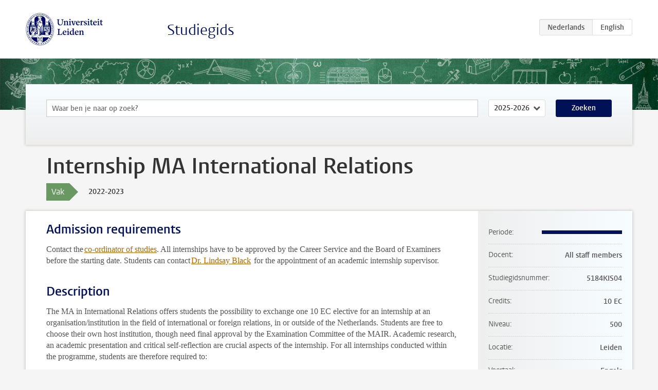

--- FILE ---
content_type: text/html; charset=UTF-8
request_url: https://www.studiegids.universiteitleiden.nl/courses/113561/internship-ma-international-relations
body_size: 3760
content:
<!DOCTYPE html>
<html lang="nl">
<head>
    <meta charset="utf-8">
    <meta name="viewport" content="width=device-width, initial-scale=1, maximum-scale=1">
    <meta http-equiv="X-UA-Compatible" content="IE=edge" />
    <title>Internship MA International Relations, 2022-2023 - Studiegids - Universiteit Leiden</title>

    <!-- icons -->
    <link rel="shortcut icon" href="https://www.universiteitleiden.nl/design-1.0/assets/icons/favicon.ico" />
    <link rel="icon" type="image/png" sizes="32x32" href="https://www.universiteitleiden.nl/design-1.0/assets/icons/icon-32px.png" />
    <link rel="icon" type="image/png" sizes="96x96" href="https://www.universiteitleiden.nl/design-1.0/assets/icons/icon-96px.png" />
    <link rel="icon" type="image/png" sizes="195x195" href="https://www.universiteitleiden.nl/design-1.0/assets/icons/icon-195px.png" />

    <link rel="apple-touch-icon" href="https://www.universiteitleiden.nl/design-1.0/assets/icons/icon-120px.png" /> <!-- iPhone retina -->
    <link rel="apple-touch-icon" sizes="180x180" href="https://www.universiteitleiden.nl/design-1.0/assets/icons/icon-180px.png" /> <!-- iPhone 6 plus -->
    <link rel="apple-touch-icon" sizes="152x152" href="https://www.universiteitleiden.nl/design-1.0/assets/icons/icon-152px.png" /> <!-- iPad retina -->
    <link rel="apple-touch-icon" sizes="167x167" href="https://www.universiteitleiden.nl/design-1.0/assets/icons/icon-167px.png" /> <!-- iPad pro -->

    <link rel="stylesheet" href="https://www.universiteitleiden.nl/design-1.0/css/ul2common/screen.css">
    <link rel="stylesheet" href="/css/screen.css" />
</head>
<body class="prospectus course">
<script> document.body.className += ' js'; </script>


<div class="header-container">
    <header class="wrapper clearfix">
        <p class="logo">
            <a href="https://www.studiegids.universiteitleiden.nl">
                <img width="151" height="64" src="https://www.universiteitleiden.nl/design-1.0/assets/images/zegel.png" alt="Universiteit Leiden"/>
            </a>
        </p>
        <p class="site-name"><a href="https://www.studiegids.universiteitleiden.nl">Studiegids</a></p>
        <div class="language-btn-group">
                        <span class="btn active">
                <abbr title="Nederlands">nl</abbr>
            </span>
                                <a href="https://www.studiegids.universiteitleiden.nl/en/courses/113561/internship-ma-international-relations" class="btn">
                <abbr title="English">en</abbr>
            </a>
            </div>    </header>
</div>

<div class="hero" data-bgset="/img/hero-435w.jpg 435w, /img/hero-786w.jpg 786w, /img/hero-1440w.jpg 1440w, /img/hero-2200w.jpg 2200w"></div>


    <div class="search-container">
    <form action="https://www.studiegids.universiteitleiden.nl/search" class="search-form wrapper">
        <input type="hidden" name="for" value="courses" />
        <div class="search">
            <!-- <label class="select">
    <span>Zoek naar</span>
    <select name="for">
                    <option value="courses">Vakken</option>
                    <option value="programmes">Opleidingen</option>
            </select>
</label> -->
            <label class="keywords no-label">
    <span>Keywords</span>
    <input type="search" name="q" value="" placeholder="Waar ben je naar op zoek?" autofocus autocomplete="off"/>
</label>            <label class="select no-label">
    <span>Academic year</span>
    <select name="edition">
                    <option>2026-2027</option>
                    <option selected>2025-2026</option>
                    <option>2024-2025</option>
                    <option>2023-2024</option>
                    <option>2022-2023</option>
                    <option>2021-2022</option>
                    <option>2020-2021</option>
                    <option>2019-2020</option>
                    <option>2018-2019</option>
                    <option>2017-2018</option>
                    <option>2016-2017</option>
                    <option>2015-2016</option>
                    <option>2014-2015</option>
                    <option>2013-2014</option>
                    <option>2012-2013</option>
                    <option>2011-2012</option>
                    <option>2010-2011</option>
            </select>
</label>            <button type="submit">Zoeken</button>        </div>
    </form>
</div>



    <div class="main-container">
        <div class="wrapper summary">
            <article class="content">
                <h1>Internship MA International Relations</h1>
                <div class="meta">
                    <div class="entity">
                        <span><b>Vak</b></span>
                    </div>
                    <div class="edition">
                        <span>2022-2023</span>
                    </div>
                                    </div>
            </article>
        </div>
        <div class="wrapper main clearfix">

            <article class="content">
                <h2>Admission requirements</h2>

<p>Contact the <a href="https://www.universiteitleiden.nl/medewerkers/janneke-walstra#tab-1">co-ordinator of studies</a>. All internships have to be approved by the Career Service and the Board of Examiners before the starting date. Students can contact <a href="https://www.universiteitleiden.nl/en/staffmembers/lindsay-black#tab-1">Dr. Lindsay Black</a>  for the appointment of an academic internship supervisor.</p>


<h2>Description</h2>

<p>The MA in International Relations offers students the possibility to exchange one 10 EC elective for an internship at an organisation/institution in the field of international or foreign relations, in or outside of the Netherlands. Students are free to choose their own host institution, though need final approval by the Examination Committee of the MAIR. Academic research, an academic presentation and critical self-reflection are crucial aspects of the internship. For all internships conducted within the programme, students are therefore required to:</p>

<ul>
<li><p>Submit an internship plan, a crucial component of which are well-formulated learning objectives. Students will critically self-reflect on these learning objectives over the course of the intership, both via a mid-term review and the final internship report. Before the start of the internship, students are required to submit the internship plan to the <a href="https://careerzone.universiteitleiden.nl/en/career-services/humanities/">Career Service</a>. The Career Service will forward the completed plan to the Board of Examiners for approval.</p></li>
<li><p>Submit a research proposal of 1,250 words including bibliography that provides an overview of the research project that will culminate in the academic research paper. This overview should include an abstract, a research question, an introduction detailing scholarly relevance, methodology, plan, and initial bibliography. Sources must be cited in the research proposal.</p></li>
<li><p>Submit a mid-term review (1,000 words)  in which students critically reflect on their progress in the internship vis-a-vis their learning objectives.</p></li>
<li><p>Submit an internship report of 1,500 words in which students critically reflect on their achievements during the internship vis-a-vis their learning objectives, and on how the internship connects with their study programme.</p></li>
<li><p>Submit an academic research paper of 5,000 words including bibliography on a topic relevant to both the Internship Organisation and the MA International Studies.</p></li>
<li><p>Give a 20 minute presentation on the research paper and its links with the internship, as well as respond to questions and feedback from audience participants.</p></li>
</ul>


<h2>Course objectives</h2>

<ul>
<li><p>Gain work experience related to the MAIR programme</p></li>
<li><p>Develop an advanced understanding of the nexus between theory and practice in global politics</p></li>
<li><p>Critically compare the theoretical and practical aspects of international relations</p></li>
<li><p>Develop the capacity for independent learning through critical self-reflection</p></li>
<li><p>Demonstrate appropriate cognitive, communicative and transferable skills</p></li>
</ul>


<h2>Mode of instruction</h2>

<p>Internship</p>


<h2>Assessment method</h2>

<ul>
<li><p>20%        Functioning during internship (i.e., internship plan, mid-term review, internship performance)</p></li>
<li><p>10%        Preparatory phase (i.e., research paper proposal, 1250wds)</p></li>
<li><p>10%        Internship report (1500wds)</p></li>
<li><p>60%        Final product (50% research paper, 5000wds; 10% 20-min presentation)</p></li>
</ul>


<h2>Reading list</h2>

<p>To be agreed with the academic internship supervisor.</p>


<h2>Registration</h2>

<p>Enrolment through <a href="https://mijn.universiteitleiden.nl/login">My Studymap</a> is mandatory.</p>

<h3>Registration <em>Studeren à la carte</em> en <em>Contractonderwijs</em></h3>

<p>Not applicable.</p>


<h2>Contact</h2>

<ul>
<li><p>For substantive questions, contact the <a href="https://www.universiteitleiden.nl/medewerkers/janneke-walstra#tab-1">co-ordinator of studies</a>.</p></li>
<li><p>For questions about enrolment, admission, etc, contact the Education Administration Office: <a href="https://www.organisatiegids.universiteitleiden.nl/en/faculties-and-institutes/humanities/faculty-office/student-affairs/education-administration-offices/huizinga-education-administration-office">Huizinga</a></p></li>
</ul>


<h2>Remarks</h2>

<p>For additional information on internships, see the website of <a href="https://careerzone.universiteitleiden.nl/en/career-services/humanities/">Leiden University’s Careers Service</a>.</p>

            </article>

            <aside>
                <dl>
                    <dt>Periode</dt>
                    <dd class="has-block-lines"><div class="block-lines"><span class="block block-1 block-on"></span><span class="block block-2 block-on"></span><span class="block block-3 block-on"></span><span class="block block-4 block-on"></span></div></dd>
                                            <dt>Docent</dt>
                                                    <dd>All staff members</dd>
                                                                                    <dt>Studiegidsnummer</dt>
                    <dd>5184KIS04</dd>
                                                            <dt>Credits</dt>
                    <dd>10 EC</dd>
                                                            <dt>Niveau</dt>
                    <dd>500</dd>
                                                            <dt>Locatie</dt>
                    <dd>Leiden</dd>
                                                            <dt>Voertaal</dt>
                    <dd>Engels</dd>
                                                            <dt>Faculteit</dt>
                    <dd>Geesteswetenschappen</dd>
                                                            <dt>Brightspace</dt>
                    <dd>Nee</dd>
                                    </dl>

                                    <h2>Maakt deel uit van</h2>
                    <ul class="link-list">
                                                    <li>
                                <a href="https://www.studiegids.universiteitleiden.nl/studies/9167/international-relations-culture-and-politics">
                                    <strong>International Relations: Culture and Politics</strong>
                                    <span class="meta">Master</span>
                                </a>
                            </li>
                                                    <li>
                                <a href="https://www.studiegids.universiteitleiden.nl/studies/9169/international-relations-global-conflict-in-the-modern-era">
                                    <strong>International Relations: Global Conflict in the Modern Era</strong>
                                    <span class="meta">Master</span>
                                </a>
                            </li>
                                                    <li>
                                <a href="https://www.studiegids.universiteitleiden.nl/studies/9170/international-relations-global-order-in-historical-perspective">
                                    <strong>International Relations: Global Order in Historical Perspective</strong>
                                    <span class="meta">Master</span>
                                </a>
                            </li>
                                                    <li>
                                <a href="https://www.studiegids.universiteitleiden.nl/studies/9171/international-relations-global-political-economy">
                                    <strong>International Relations: Global Political Economy</strong>
                                    <span class="meta">Master</span>
                                </a>
                            </li>
                                            </ul>
                
                
                                <h2>Beschikbaar als</h2>
                <dl>
                                            <dt>A-la-Carte en Aanschuifonderwijs</dt>
                        <dd>Nee</dd>
                                            <dt>Avondonderwijs</dt>
                        <dd>Nee</dd>
                                            <dt>Contractonderwijs</dt>
                        <dd>Nee</dd>
                                            <dt>Exchange / Study Abroad</dt>
                        <dd>Nee</dd>
                                            <dt>Honours Class</dt>
                        <dd>Nee</dd>
                                            <dt>Keuzevak</dt>
                        <dd>Nee</dd>
                                    </dl>
                
                                    <h2>Studielast (280u)</h2>
                    <dl>
                                                    <dt class="depth-0">Colleges</dt>
                            <dd class="depth-0">
                                                                    0u
                                                            </dd>
                                                    <dt class="depth-1">Hoorcollege</dt>
                            <dd class="depth-1">
                                                                    0u
                                                            </dd>
                                                    <dt class="depth-1">Werkcollege</dt>
                            <dd class="depth-1">
                                                                    0u
                                                            </dd>
                                                    <dt class="depth-0">Practica</dt>
                            <dd class="depth-0">
                                                                    0u
                                                            </dd>
                                                    <dt class="depth-0">Studiebegeleiding</dt>
                            <dd class="depth-0">
                                                                    0u
                                                            </dd>
                                                    <dt class="depth-0">Toetsing</dt>
                            <dd class="depth-0">
                                                                    0u
                                                            </dd>
                                                    <dt class="depth-1">Paper</dt>
                            <dd class="depth-1">
                                                                    0u
                                                            </dd>
                                                    <dt class="depth-1">(Schriftelijk) Tentamen</dt>
                            <dd class="depth-1">
                                                                    0u
                                                            </dd>
                                                    <dt class="depth-1">Overige toetsvormen</dt>
                            <dd class="depth-1">
                                                                    0u
                                                            </dd>
                                                    <dt class="depth-0">Zelfstudie</dt>
                            <dd class="depth-0">
                                                                    0u
                                                            </dd>
                                                    <dt class="depth-0">Overig</dt>
                            <dd class="depth-0">
                                                                    280u
                                                            </dd>
                                            </dl>
                            </aside>

        </div>
    </div>


<div class="footer-container">
    <footer class="wrapper">
        <p><a href="https://www.student.universiteitleiden.nl/">Studentenwebsite</a> — <a href="https://www.organisatiegids.universiteitleiden.nl/reglementen/algemeen/privacyverklaringen">Privacy</a> — <a href="/contact">Contact</a></p>

    </footer>
</div>

<script async defer src="/js/ul2.js" data-main="/js/ul2common/main.js"></script>
<script async defer src="/js/prospectus.js"></script>

    <script async src="https://www.googletagmanager.com/gtag/js?id=UA-874564-27"></script>
    <script>
        window.dataLayer = window.dataLayer || [];
        function gtag(){dataLayer.push(arguments);}
        gtag('js', new Date());
        gtag('config', 'UA-874564-27', {'anonymize_ip':true});
    </script>

</body>
</html>
